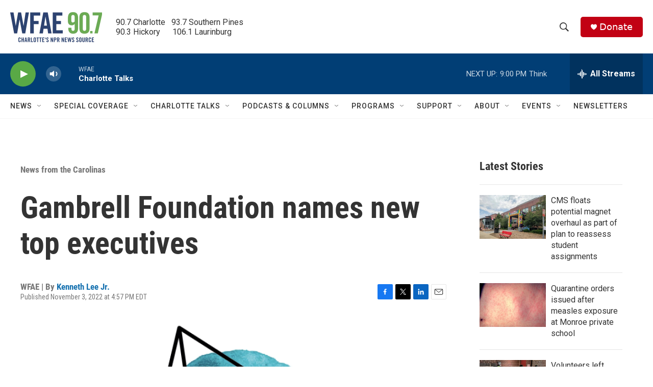

--- FILE ---
content_type: text/html; charset=utf-8
request_url: https://www.google.com/recaptcha/api2/aframe
body_size: 267
content:
<!DOCTYPE HTML><html><head><meta http-equiv="content-type" content="text/html; charset=UTF-8"></head><body><script nonce="CO6lGu8B_xghDT4PsmmMYg">/** Anti-fraud and anti-abuse applications only. See google.com/recaptcha */ try{var clients={'sodar':'https://pagead2.googlesyndication.com/pagead/sodar?'};window.addEventListener("message",function(a){try{if(a.source===window.parent){var b=JSON.parse(a.data);var c=clients[b['id']];if(c){var d=document.createElement('img');d.src=c+b['params']+'&rc='+(localStorage.getItem("rc::a")?sessionStorage.getItem("rc::b"):"");window.document.body.appendChild(d);sessionStorage.setItem("rc::e",parseInt(sessionStorage.getItem("rc::e")||0)+1);localStorage.setItem("rc::h",'1769218305266');}}}catch(b){}});window.parent.postMessage("_grecaptcha_ready", "*");}catch(b){}</script></body></html>